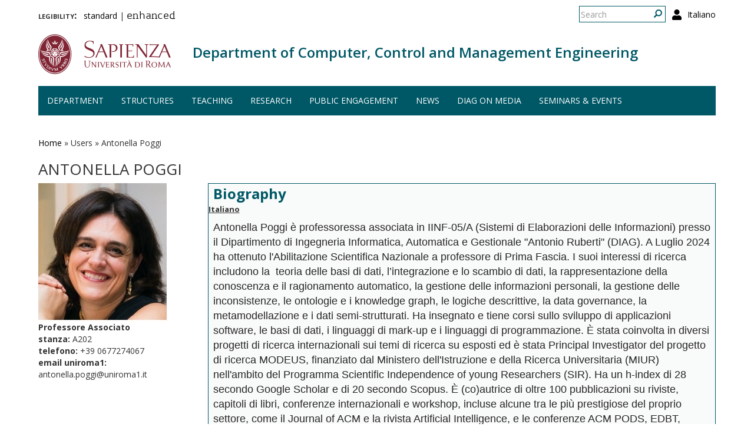

--- FILE ---
content_type: text/html; charset=utf-8
request_url: http://www.corsodrupal.uniroma1.it/en/users/antonella_poggi
body_size: 8714
content:
<!DOCTYPE html>
<html lang="en" dir="ltr" prefix="content: http://purl.org/rss/1.0/modules/content/ dc: http://purl.org/dc/terms/ foaf: http://xmlns.com/foaf/0.1/ og: http://ogp.me/ns# rdfs: http://www.w3.org/2000/01/rdf-schema# sioc: http://rdfs.org/sioc/ns# sioct: http://rdfs.org/sioc/types# skos: http://www.w3.org/2004/02/skos/core# xsd: http://www.w3.org/2001/XMLSchema#">
  <head>
    <link rel="profile" href="http://www.w3.org/1999/xhtml/vocab" />
    <meta charset="utf-8">
    <meta name="viewport" content="width=device-width, initial-scale=1.0">
    <meta http-equiv="X-UA-Compatible" content="IE=edge">
    <meta http-equiv="Content-Type" content="text/html; charset=utf-8" />
<meta name="Generator" content="Drupal 7 (http://drupal.org)" />
<meta about="/en/users/antonella_poggi#me" typeof="foaf:Person" rel="foaf:account" resource="/en/users/antonella_poggi" />
<meta about="/en/users/antonella_poggi" property="foaf:name" content="poggi@dis.uniroma1.it" />
<link rel="shortcut icon" href="http://www.corsodrupal.uniroma1.it/sites/all/themes/sapienza_bootstrap/favicon.ico" type="image/vnd.microsoft.icon" />
    <title>Antonella Poggi | Department of Computer, Control and Management Engineering</title>
    <link rel="stylesheet" href="https://fonts.googleapis.com/css?family=Open+Sans:400,300,600,700,800">
    <link rel="stylesheet" href="https://netdna.bootstrapcdn.com/font-awesome/4.0.3/css/font-awesome.css">
    <style>
@import url("http://www.corsodrupal.uniroma1.it/modules/system/system.base.css?t55nr1");
</style>
<style>
@import url("http://www.corsodrupal.uniroma1.it/sites/all/modules/colorbox_node/colorbox_node.css?t55nr1");
@import url("http://www.corsodrupal.uniroma1.it/modules/field/theme/field.css?t55nr1");
@import url("http://www.corsodrupal.uniroma1.it/modules/node/node.css?t55nr1");
@import url("http://www.corsodrupal.uniroma1.it/sites/all/modules/uniroma1/sapienza_bootstrap_target_box/css/target-boxes.css?t55nr1");
@import url("http://www.corsodrupal.uniroma1.it/sites/all/modules/youtube/css/youtube.css?t55nr1");
@import url("http://www.corsodrupal.uniroma1.it/sites/all/modules/views/css/views.css?t55nr1");
</style>
<style>
@import url("http://www.corsodrupal.uniroma1.it/sites/all/modules/colorbox/styles/default/colorbox_style.css?t55nr1");
@import url("http://www.corsodrupal.uniroma1.it/sites/all/modules/ctools/css/ctools.css?t55nr1");
</style>
<link type="text/css" rel="stylesheet" href="http://www.corsodrupal.uniroma1.it/sites/all/modules/popup/popup.css?t55nr1" media="all" />
<style>
@import url("http://www.corsodrupal.uniroma1.it/modules/locale/locale.css?t55nr1");
@import url("http://www.corsodrupal.uniroma1.it/sites/all/modules/ds/layouts/ds_2col_stacked/ds_2col_stacked.css?t55nr1");
</style>
<link type="text/css" rel="stylesheet" href="//cdn.jsdelivr.net/bootstrap/3.3.5/css/bootstrap.css" media="all" />
<style>
@import url("http://www.corsodrupal.uniroma1.it/sites/all/themes/bootstrap/css/3.3.5/overrides.min.css?t55nr1");
@import url("http://www.corsodrupal.uniroma1.it/sites/all/themes/sapienza_bootstrap/css/style.css?t55nr1");
@import url("http://www.corsodrupal.uniroma1.it/sites/all/themes/sapienza_bootstrap/css/header.css?t55nr1");
@import url("http://www.corsodrupal.uniroma1.it/sites/all/themes/sapienza_bootstrap/css/page.css?t55nr1");
@import url("http://www.corsodrupal.uniroma1.it/sites/all/themes/sapienza_bootstrap/css/sidebars.css?t55nr1");
@import url("http://www.corsodrupal.uniroma1.it/sites/all/themes/sapienza_bootstrap/css/news.css?t55nr1");
@import url("http://www.corsodrupal.uniroma1.it/sites/all/themes/sapienza_bootstrap/css/hero.css?t55nr1");
@import url("http://www.corsodrupal.uniroma1.it/sites/all/themes/sapienza_bootstrap/css/footer.css?t55nr1");
@import url("http://www.corsodrupal.uniroma1.it/sites/all/themes/sapienza_bootstrap/css/modules.css?t55nr1");
@import url("http://www.corsodrupal.uniroma1.it/sites/all/themes/sapienza_bootstrap/css/search.css?t55nr1");
@import url("http://www.corsodrupal.uniroma1.it/sites/all/themes/sapienza_bootstrap/addons/bootstrap/jquery.smartmenus.bootstrap.css?t55nr1");
</style>
<style>
@import url("http://www.corsodrupal.uniroma1.it/sites/default/files/fontyourface/font.css?t55nr1");
@import url("http://www.corsodrupal.uniroma1.it/sites/default/files/fontyourface/local_fonts/Biancoenero_Regular-normal-normal/stylesheet.css?t55nr1");
</style>
<link type="text/css" rel="stylesheet" href="http://www.corsodrupal.uniroma1.it/en/styleswitcher/css/sapienza_bootstrap?t55nr1" media="all" id="styleswitcher-css" />
    <!-- HTML5 element support for IE6-8 -->
    <!--[if lt IE 9]>
      <script src="https://cdn.jsdelivr.net/html5shiv/3.7.3/html5shiv-printshiv.min.js"></script>
    <![endif]-->
    <script src="//code.jquery.com/jquery-1.9.1.min.js"></script>
<script>window.jQuery || document.write("<script src='/sites/all/modules/jquery_update/replace/jquery/1.9/jquery.min.js'>\x3C/script>")</script>
<script src="http://www.corsodrupal.uniroma1.it/misc/jquery-extend-3.4.0.js?v=1.9.1"></script>
<script src="http://www.corsodrupal.uniroma1.it/misc/jquery-html-prefilter-3.5.0-backport.js?v=1.9.1"></script>
<script src="http://www.corsodrupal.uniroma1.it/misc/jquery.once.js?v=1.2"></script>
<script src="http://www.corsodrupal.uniroma1.it/misc/drupal.js?t55nr1"></script>
<script src="http://www.corsodrupal.uniroma1.it/sites/all/modules/jquery_dollar/jquery_dollar.js?t55nr1"></script>
<script src="http://www.corsodrupal.uniroma1.it/misc/ajax.js?v=7.94"></script>
<script src="http://www.corsodrupal.uniroma1.it/sites/all/modules/jquery_update/js/jquery_update.js?v=0.0.1"></script>
<script src="//cdn.jsdelivr.net/bootstrap/3.3.5/js/bootstrap.js"></script>
<script src="http://www.corsodrupal.uniroma1.it/sites/all/modules/uniroma1/sapienza_bootstrap_target_box/js/target-boxes.js?t55nr1"></script>
<script src="http://www.corsodrupal.uniroma1.it/sites/all/libraries/colorbox/jquery.colorbox-min.js?t55nr1"></script>
<script src="http://www.corsodrupal.uniroma1.it/sites/all/modules/colorbox/js/colorbox.js?t55nr1"></script>
<script src="http://www.corsodrupal.uniroma1.it/sites/all/modules/colorbox/styles/default/colorbox_style.js?t55nr1"></script>
<script src="http://www.corsodrupal.uniroma1.it/sites/all/modules/colorbox/js/colorbox_load.js?t55nr1"></script>
<script src="http://www.corsodrupal.uniroma1.it/sites/all/modules/jcaption/jcaption.js?t55nr1"></script>
<script src="http://www.corsodrupal.uniroma1.it/sites/all/modules/popup/popup.js?t55nr1"></script>
<script src="http://www.corsodrupal.uniroma1.it/misc/tableheader.js?t55nr1"></script>
<script src="http://www.corsodrupal.uniroma1.it/sites/all/themes/bootstrap/js/misc/_progress.js?v=7.94"></script>
<script src="http://www.corsodrupal.uniroma1.it/sites/all/modules/colorbox_node/colorbox_node.js?t55nr1"></script>
<script src="http://www.corsodrupal.uniroma1.it/sites/all/themes/sapienza_bootstrap/js/libraries/css3-mediaqueries.js?t55nr1"></script>
<script src="http://www.corsodrupal.uniroma1.it/sites/all/themes/sapienza_bootstrap/js/libraries/html5shiv.min.js?t55nr1"></script>
<script src="http://www.corsodrupal.uniroma1.it/sites/all/themes/sapienza_bootstrap/js/libraries/jquery.matchHeight-min.js?t55nr1"></script>
<script src="http://www.corsodrupal.uniroma1.it/sites/all/themes/sapienza_bootstrap/js/libraries/modernizr.min.js?t55nr1"></script>
<script src="http://www.corsodrupal.uniroma1.it/sites/all/themes/sapienza_bootstrap/js/libraries/respond.js?t55nr1"></script>
<script src="http://www.corsodrupal.uniroma1.it/sites/all/themes/sapienza_bootstrap/js/compatibility.js?t55nr1"></script>
<script src="http://www.corsodrupal.uniroma1.it/sites/all/themes/sapienza_bootstrap/js/home.js?t55nr1"></script>
<script src="http://www.corsodrupal.uniroma1.it/sites/all/themes/sapienza_bootstrap/js/header.js?t55nr1"></script>
<script src="http://www.corsodrupal.uniroma1.it/sites/all/themes/sapienza_bootstrap/jquery.smartmenus.js?t55nr1"></script>
<script src="http://www.corsodrupal.uniroma1.it/sites/all/themes/sapienza_bootstrap/addons/bootstrap/jquery.smartmenus.bootstrap.js?t55nr1"></script>
<script src="http://www.corsodrupal.uniroma1.it/sites/all/themes/bootstrap/js/misc/ajax.js?t55nr1"></script>
<script>jQuery.extend(Drupal.settings, {"basePath":"\/","pathPrefix":"en\/","setHasJsCookie":0,"ajaxPageState":{"theme":"sapienza_bootstrap","theme_token":"JXhSK4LIU8oGtbSYfSRW9DtqsShlraXfIuQ-3gO_AjU","jquery_version":"1.9","js":{"https:\/\/use.fontawesome.com\/releases\/v5.11.2\/js\/all.js":1,"sites\/all\/themes\/bootstrap\/js\/bootstrap.js":1,"\/\/code.jquery.com\/jquery-1.9.1.min.js":1,"0":1,"misc\/jquery-extend-3.4.0.js":1,"misc\/jquery-html-prefilter-3.5.0-backport.js":1,"misc\/jquery.once.js":1,"misc\/drupal.js":1,"sites\/all\/modules\/jquery_dollar\/jquery_dollar.js":1,"misc\/ajax.js":1,"sites\/all\/modules\/jquery_update\/js\/jquery_update.js":1,"\/\/cdn.jsdelivr.net\/bootstrap\/3.3.5\/js\/bootstrap.js":1,"sites\/all\/modules\/uniroma1\/sapienza_bootstrap_target_box\/js\/target-boxes.js":1,"sites\/all\/libraries\/colorbox\/jquery.colorbox-min.js":1,"sites\/all\/modules\/colorbox\/js\/colorbox.js":1,"sites\/all\/modules\/colorbox\/styles\/default\/colorbox_style.js":1,"sites\/all\/modules\/colorbox\/js\/colorbox_load.js":1,"sites\/all\/modules\/jcaption\/jcaption.js":1,"sites\/all\/modules\/popup\/popup.js":1,"misc\/tableheader.js":1,"sites\/all\/themes\/bootstrap\/js\/misc\/_progress.js":1,"sites\/all\/modules\/colorbox_node\/colorbox_node.js":1,"sites\/all\/themes\/sapienza_bootstrap\/js\/libraries\/css3-mediaqueries.js":1,"sites\/all\/themes\/sapienza_bootstrap\/js\/libraries\/html5shiv.min.js":1,"sites\/all\/themes\/sapienza_bootstrap\/js\/libraries\/jquery.matchHeight-min.js":1,"sites\/all\/themes\/sapienza_bootstrap\/js\/libraries\/modernizr.min.js":1,"sites\/all\/themes\/sapienza_bootstrap\/js\/libraries\/respond.js":1,"sites\/all\/themes\/sapienza_bootstrap\/js\/compatibility.js":1,"sites\/all\/themes\/sapienza_bootstrap\/js\/home.js":1,"sites\/all\/themes\/sapienza_bootstrap\/js\/header.js":1,"sites\/all\/themes\/sapienza_bootstrap\/jquery.smartmenus.js":1,"sites\/all\/themes\/sapienza_bootstrap\/addons\/bootstrap\/jquery.smartmenus.bootstrap.js":1,"sites\/all\/themes\/bootstrap\/js\/misc\/ajax.js":1},"css":{"modules\/system\/system.base.css":1,"sites\/all\/modules\/colorbox_node\/colorbox_node.css":1,"modules\/field\/theme\/field.css":1,"modules\/node\/node.css":1,"sites\/all\/modules\/uniroma1\/sapienza_bootstrap_target_box\/css\/target-boxes.css":1,"sites\/all\/modules\/youtube\/css\/youtube.css":1,"sites\/all\/modules\/views\/css\/views.css":1,"sites\/all\/modules\/colorbox\/styles\/default\/colorbox_style.css":1,"sites\/all\/modules\/ctools\/css\/ctools.css":1,"sites\/all\/modules\/popup\/popup.css":1,"modules\/locale\/locale.css":1,"sites\/all\/modules\/ds\/layouts\/ds_2col_stacked\/ds_2col_stacked.css":1,"\/\/cdn.jsdelivr.net\/bootstrap\/3.3.5\/css\/bootstrap.css":1,"sites\/all\/themes\/bootstrap\/css\/3.3.5\/overrides.min.css":1,"sites\/all\/themes\/sapienza_bootstrap\/css\/style.css":1,"sites\/all\/themes\/sapienza_bootstrap\/css\/header.css":1,"sites\/all\/themes\/sapienza_bootstrap\/css\/page.css":1,"sites\/all\/themes\/sapienza_bootstrap\/css\/sidebars.css":1,"sites\/all\/themes\/sapienza_bootstrap\/css\/news.css":1,"sites\/all\/themes\/sapienza_bootstrap\/css\/hero.css":1,"sites\/all\/themes\/sapienza_bootstrap\/css\/footer.css":1,"sites\/all\/themes\/sapienza_bootstrap\/css\/modules.css":1,"sites\/all\/themes\/sapienza_bootstrap\/css\/search.css":1,"sites\/all\/themes\/sapienza_bootstrap\/addons\/bootstrap\/jquery.smartmenus.bootstrap.css":1,"sites\/default\/files\/fontyourface\/font.css":1,"public:\/\/fontyourface\/local_fonts\/Biancoenero_Regular-normal-normal\/stylesheet.css":1,"http:\/\/www.corsodrupal.uniroma1.it\/en\/styleswitcher\/css\/sapienza_bootstrap":1}},"colorbox":{"opacity":"0.85","current":"{current} of {total}","previous":"\u00ab Prev","next":"Next \u00bb","close":"Close","maxWidth":"98%","maxHeight":"98%","fixed":true,"mobiledetect":true,"mobiledevicewidth":"480px"},"jcaption":{"jcaption_selectors":[],"jcaption_alt_title":"title","jcaption_requireText":1,"jcaption_copyStyle":1,"jcaption_removeStyle":0,"jcaption_removeClass":0,"jcaption_removeAlign":0,"jcaption_copyAlignmentToClass":1,"jcaption_copyFloatToClass":1,"jcaption_copyClassToClass":1,"jcaption_autoWidth":1,"jcaption_keepLink":0,"jcaption_styleMarkup":"font-size: 11px; color: #888888; font-style: italic; ","jcaption_animate":0,"jcaption_showDuration":"200","jcaption_hideDuration":"200"},"popup":{"effects":{"show":{"default":"this.body.show();","fade":"\n        if (this.opacity){\n          this.body.fadeTo(\u0027medium\u0027,this.opacity);\n        }else{\n          this.body.fadeIn(\u0027medium\u0027);\n        }","slide-down":"this.body.slideDown(\u0027medium\u0027)","slide-down-fade":"\n        this.body.animate(\n          {\n            height:\u0027show\u0027,\n            opacity:(this.opacity ? this.opacity : \u0027show\u0027)\n          }, \u0027medium\u0027\n        );"},"hide":{"default":"this.body.hide();","fade":"this.body.fadeOut(\u0027medium\u0027);","slide-down":"this.body.slideUp(\u0027medium\u0027);","slide-down-fade":"\n        this.body.animate(\n          {\n            height:\u0027hide\u0027,\n            opacity:\u0027hide\u0027\n          }, \u0027medium\u0027\n        );"}},"linger":250,"delay":0},"urlIsAjaxTrusted":{"\/en\/users\/antonella_poggi":true},"colorbox_node":{"width":"600px","height":"600px"},"bootstrap":{"anchorsFix":"0","anchorsSmoothScrolling":"0","formHasError":1,"popoverEnabled":1,"popoverOptions":{"animation":1,"html":0,"placement":"right","selector":"","trigger":"click","triggerAutoclose":1,"title":"","content":"","delay":0,"container":"body"},"tooltipEnabled":1,"tooltipOptions":{"animation":1,"html":0,"placement":"auto left","selector":"","trigger":"hover focus","delay":0,"container":"body"}}});</script>
  </head>
  <body class="navbar-is-fixed-top html not-front not-logged-in no-sidebars page-user page-user- page-user-1364 i18n-en dipartimento site-name-lines-1">
    <div id="skip-link">
      <a href="#main-content" class="element-invisible element-focusable">Skip to main content</a>
    </div>
        <header id="navbar" role="banner" class="navbar navbar-fixed-top navbar-default">
  <div class="container">

              <div class="region region-header-top">
    <section id="block-locale-language-content" class="block block-locale clearfix">

      
  <ul class="language-switcher-locale-url"><li class="en first active"><a href="/en/users/antonella_poggi" class="language-link active" xml:lang="en">English</a></li>
<li class="it last"><a href="/users/antonella_poggi" class="language-link" xml:lang="it">Italiano</a></li>
</ul>
</section>
<section id="block-search-form" class="block block-search clearfix">

      
  <form class="form-search content-search" action="/en/users/antonella_poggi" method="post" id="search-block-form" accept-charset="UTF-8"><div><div>
      <h2 class="element-invisible">Search form</h2>
    <div class="input-group"><input title="Enter the terms you wish to search for." placeholder="Search" class="form-control form-text" type="text" id="edit-search-block-form--2" name="search_block_form" value="" size="15" maxlength="128" /><span class="input-group-btn"><button type="submit" class="btn btn-primary"><span class="icon glyphicon glyphicon-search" aria-hidden="true"></span>
</button></span></div><div class="form-actions form-wrapper form-group" id="edit-actions"><button class="element-invisible btn btn-primary form-submit" type="submit" id="edit-submit" name="op" value="Search">Search</button>
</div><input type="hidden" name="form_build_id" value="form-bC-hUOi2jDoQs53LXduS3lC-JVXV-xfbuyONo2vuLpI" />
<input type="hidden" name="form_id" value="search_block_form" />
</div>
</div></form>
</section>
<section id="block-block-36" class="block block-block clearfix">

      
  <a href="/en/user"><i class="fa fa-user fa-lg"></i></a><style>
#block-block-36 {
    float: right;
    margin: 5px 0 0 11px;
}
</style>
</section>
<section id="block-block-48" class="block block-block clearfix">

      
  <p><span style="font-size:16px;"><strong style="font-variant: small-caps;">legibility:&nbsp;&nbsp;</strong></span> <a href="https://www.diag.uniroma1.it/styleswitcher/switch/sapienza_bootstrap/custom/default?destination=/en/users/antonella_poggi">standard</a>&nbsp;|&nbsp;<a href="https://www.diag.uniroma1.it/styleswitcher/switch/sapienza_bootstrap/theme/alta-leggibilita?destination=/en/users/antonella_poggi" style="font-family: 'Biancoenero Regular'; font-size: 1.3em;">enhanced</a></p>
</section>
  </div>
    
    <div class="navbar-header">

              <a href="https://www.uniroma1.it/it/">
          <img class="logo pull-left" src="http://www.corsodrupal.uniroma1.it/sites/all/themes/sapienza_bootstrap/logo.png" alt="Uniroma 1" />
        </a>
      
              <h1 class="name navbar-brand">
          <a href="/en" title="Home Page">Department of Computer, Control and Management Engineering</a>        </h1>
      
      
              <button type="button" class="navbar-toggle" data-toggle="collapse" data-target="#navbar-collapse">
          <span class="sr-only">Toggle navigation</span>
          <span class="icon-bar"></span>
          <span class="icon-bar"></span>
          <span class="icon-bar"></span>
        </button>
          </div>

          <div class="navbar-collapse collapse" id="navbar-collapse">
        <nav role="navigation">
                      <ul class="menu nav navbar-nav"><li class="first expanded dropdown"><a href="/en/department" data-target="#" class="dropdown-toggle" data-toggle="dropdown">Department <span class="caret"></span></a><ul class="dropdown-menu"><li class="first leaf"><a href="/en/contacts">Contacts</a></li>
<li class="leaf"><a href="/en/foreword">Foreword</a></li>
<li class="leaf"><a href="/en/how-reach-us">How to reach us</a></li>
<li class="collapsed"><a href="/en/management">Management</a></li>
<li class="last collapsed"><a href="/en/people-0">People</a></li>
</ul></li>
<li class="expanded dropdown"><a href="/en/structures" data-target="#" class="dropdown-toggle" data-toggle="dropdown">Structures <span class="caret"></span></a><ul class="dropdown-menu"><li class="first leaf"><a href="/en/laboratories">Laboratories</a></li>
<li class="leaf"><a href="/en/classrooms">Classrooms</a></li>
<li class="last leaf"><a href="https://www.diag.uniroma1.it/biblio_diag/en" title="">Library</a></li>
</ul></li>
<li class="expanded dropdown"><a href="/en/teaching" data-target="#" class="dropdown-toggle" data-toggle="dropdown">Teaching <span class="caret"></span></a><ul class="dropdown-menu"><li class="first leaf"><a href="/en/courses" title="">Study programs</a></li>
<li class="leaf"><a href="/en/phd-courses" title="">PhD programs</a></li>
<li class="leaf"><a href="/en/teaching-laboratories">Teaching laboratories</a></li>
<li class="last leaf"><a href="/en/multimedia">Multimedia</a></li>
</ul></li>
<li class="expanded dropdown"><a href="/#" title="" data-target="#" class="dropdown-toggle nolink" data-toggle="dropdown" tabindex="0">Research <span class="caret"></span></a><ul class="dropdown-menu"><li class="first leaf"><a href="/en/research">Overview</a></li>
<li class="leaf"><a href="/en/research-areas">Research areas</a></li>
<li class="leaf"><a href="/en/research-laboratories">Research Laboratories</a></li>
<li class="leaf"><a href="/en/archivio_eventi" title="">Seminars and events</a></li>
<li class="leaf"><a href="/en/tipologia-documenti/research-reports" title="">Research reports</a></li>
<li class="leaf"><a href="/en/tipologia-documenti/diag-reports" title="">DIAG Reports</a></li>
<li class="leaf"><a href="/en/technical-reports">Technical reports</a></li>
<li class="leaf"><a href="/en/interdepartmental-centers">interdepartmental centers</a></li>
<li class="last leaf"><a href="/en/spin-offs">Spin-offs</a></li>
</ul></li>
<li class="leaf"><a href="/en/public-engagement-initiatives" title="">Public engagement</a></li>
<li class="expanded dropdown"><a href="/en/news" title="" data-target="#" class="dropdown-toggle" data-toggle="dropdown">News <span class="caret"></span></a><ul class="dropdown-menu"><li class="first leaf"><a href="/en/archivio_notizie" title="">News</a></li>
<li class="last leaf"><a href="/en/events-calendar">Events calendar</a></li>
</ul></li>
<li class="leaf"><a href="/en/media-about-us">DIAG on media</a></li>
<li class="last leaf"><a href="/en/archivio_eventi" title="">Seminars &amp; events</a></li>
</ul>                                      </nav>
      </div>
      </div>
</header>

<section>
  <div class="container">
        <a id="main-content"></a>
              </div>
</section>

<!--  -->

  <section id="tabs">
    <div class="container">
          </div>
  </section>


  <section id="news">
    <div class="container">
        <div class="region region-news">
    <section id="block-easy-breadcrumb-easy-breadcrumb" class="block block-easy-breadcrumb clearfix">

      
    <div itemscope class="easy-breadcrumb" itemtype="http://data-vocabulary.org/Breadcrumb">
          <span itemprop="title"><a href="/en" class="easy-breadcrumb_segment easy-breadcrumb_segment-front">Home</a></span>               <span class="easy-breadcrumb_segment-separator">»</span>
                <span class="easy-breadcrumb_segment easy-breadcrumb_segment-1" itemprop="title">Users</span>               <span class="easy-breadcrumb_segment-separator">»</span>
                <span class="easy-breadcrumb_segment easy-breadcrumb_segment-title" itemprop="title">Antonella Poggi</span>            </div>

</section>
  </div>
    </div>
  </section>

<div class="main-container container">
  <div class="row">

    
    <section class="col-md-12">
              <h2 class="title">Antonella Poggi</h2>
              <div class="region region-content">
    <section id="block-block-39" class="block block-block clearfix">

      
  <style type=text/css> 
#news {background: none !important; }
</style>
</section>
<section id="block-block-37" class="block block-block clearfix">

      
  <style type=text/css> 
.ds-2col > .group-left {width: 100%; }
.ds-2col-stacked > .group-left {width: 20%; }
.ds-2col-stacked > .group-right {width: 75%; }
.field-name-field-qualifica {font-weight: bold;}
</style>
</section>
<section id="block-system-main" class="block block-system clearfix">

      
  <div  typeof="sioc:UserAccount" about="/en/users/antonella_poggi" class="ds-2col-stacked user-profile view-mode-full clearfix">

  
  <div class="group-header">
      </div>

  <div class="group-left">
    <div class="field field-name-ds-user-picture field-type-ds field-label-hidden"><div class="field-items"><div class="field-item even"><a href="/en/users/antonella_poggi" class="active"><img typeof="foaf:Image" class="img-responsive" src="http://www.corsodrupal.uniroma1.it/sites/default/files/styles/ridimensiona_hpport/public/pictures/picture-1364-1661956479.jpg?itok=VsM8x-ea" alt="poggi@dis.uniroma1.it&#039;s picture" title="poggi@dis.uniroma1.it&#039;s picture" /></a></div></div></div><div class="field field-name-field-qualifica field-type-list-text field-label-hidden"><div class="field-items"><div class="field-item even">Professore Associato</div></div></div><div class="field field-name-field-stanza field-type-text field-label-inline clearfix clearfix"><div class="field-label">stanza:&nbsp;</div><div class="field-items"><div class="field-item even">A202</div></div></div><div class="field field-name-field-telefono field-type-text field-label-inline clearfix clearfix"><div class="field-label">telefono:&nbsp;</div><div class="field-items"><div class="field-item even">+39 0677274067</div></div></div><div class="field field-name-field-email-uniroma1 field-type-text field-label-above"><div class="field-label">email uniroma1:&nbsp;</div><div class="field-items"><div class="field-item even">antonella.poggi@uniroma1.it</div></div></div>  </div>

  <div class="group-right">
    <div class="field field-name-field-biografia field-type-text-long field-label-abovec"><div class="field-label">Biography&nbsp;</div><div class="field-items"><div class="field-item even"><div id="tit_curricula" style="box-sizing: border-box; padding: 0px 0px 2px; margin: 0px 0px 3px; font-size: 13px; font-weight: bold; text-decoration-line: underline; color: rgb(51, 51, 51); font-family: &quot;Open Sans&quot;, sans-serif;">
<div id="tit_curricula" style="box-sizing: border-box; padding: 0px 0px 2px; margin: 0px 0px 3px;">Italiano</div>
</div>
<p><span id="docs-internal-guid-756d13a3-7fff-278d-7dce-f6de6ad4c1d5"><span style="font-size: 13.5pt; font-family: Arial; color: rgb(38, 38, 38); background-color: transparent; font-variant-numeric: normal; font-variant-east-asian: normal; font-variant-alternates: normal; vertical-align: baseline; white-space-collapse: preserve;">Antonella Poggi è professoressa associata in IINF-05/A (Sistemi di Elaborazioni delle Informazioni) presso il Dipartimento di Ingegneria Informatica, Automatica e Gestionale "Antonio Ruberti" (DIAG). A Luglio 2024 ha ottenuto l'Abilitazione Scientifica Nazionale a professore di Prima Fascia. I suoi interessi di ricerca includono la  teoria delle basi di dati, l’integrazione e lo scambio di dati, la rappresentazione della conoscenza e il ragionamento automatico, la gestione delle informazioni personali, la gestione delle inconsistenze, le ontologie e i knowledge graph, le logiche descrittive, la data governance, la metamodellazione e i dati semi-strutturati. Ha insegnato e tiene corsi sullo sviluppo di applicazioni software, le basi di dati, i linguaggi di mark-up e i linguaggi di programmazione. È stata coinvolta in diversi progetti di ricerca internazionali sui temi di ricerca su esposti ed è stata Principal Investigator del progetto di ricerca MODEUS, finanziato dal Ministero dell'Istruzione e della Ricerca Universitaria (MIUR) nell'ambito del Programma Scientific Independence of young Researchers (SIR). Ha un h-index di 28 secondo Google Scholar e di 20 secondo Scopus. È (co)autrice di oltre 100 pubblicazioni su riviste, capitoli di libri, conferenze internazionali e workshop, incluse alcune tra le più prestigiose del proprio settore, come il Journal of ACM e la rivista Artificial Intelligence, e le conferenze ACM PODS, EDBT, VLDB, AAAI , IJCAI e KR. Alcuni dei suoi risultati di ricerca hanno portato lei e alcuni dei suoi coautori a co-fondare la Sapienza Start-up “<a href="http://obdm.obdasystems.com/">OBDA Systems Srl</a>”. Dal 2008 è stata ed è regolarmente coinvolta in diversi comitati di programma di workshop e conferenze, tra i più prestigiosi del proprio settore, come ad esempio ICDT, EDBT, AAAI, IJCAI, KR, ISWC, ed ESWC. Nel 2013, 2020 e 2021 è stata program co-chair della conferenza IRCDL e nel 2024 è stata general chair della stessa. Nel 2019 ha organizzato ed è stata program co-chair del CAISE 2019 1st Workshop on Open Data and Ontologies for Cultural Heritage (ODOCH). Nel 2023 e nel 2024 è stata program co-chair della conferenza KEOD. Nel 2026 sarà general chair della ACM International Conference on Information and Knowledge Management (CIKM) che si terrà a Roma.</span></span></p>
<p><span style="color: rgb(51, 51, 51); font-family: &quot;Open Sans&quot;, sans-serif; font-size: 13px; font-weight: 700; text-decoration-line: underline;">English</span></p>
<p><span id="docs-internal-guid-756d13a3-7fff-278d-7dce-f6de6ad4c1d5"><span style="font-size: 13.5pt; font-family: Arial; color: rgb(38, 38, 38); background-color: transparent; font-variant-numeric: normal; font-variant-east-asian: normal; font-variant-alternates: normal; vertical-align: baseline; white-space-collapse: preserve;">Antonella Poggi is associate professor in Computer Science and Engineering at the Department of Computer, Control and Management Engineering "Antonio Ruberti" (DIAG). She has obtained the National Scientific Qualification as full professor on July 2024. Her research interests include database theory, data integration and exchange, knowledge representation and reasoning, personal information management, inconsistency management, ontologies and knowledge graphs, Description Logics, data governance, metamodeling, and semi-structured data. She has taught and teaches courses on the development of software applications,  databases, mark-up languages, and programming languages. She has been involved in several international research projects on the above mentioned research topics and was the Principal Investigator of the MODEUS research project, funded by the Italian Ministry of Education and University Research (MIUR) within the Scientific Independence of young Researchers (SIR) Programme. She has h-index of 28 according to Google Scholar and of 20 according to Scopus. She is (co)author of more than 100 publications in journals, books chapters, international conferences, and workshops, including some of most prestigious ones in her research areas, such as the Journal of ACM and the Artificial Intelligence Journal, and the conferences ACM PODS, EDBT, VLDB, AAAI, IJCAI, and KR. Some of her research outcomes led her and some of her co-authors to co-found the Sapienza Start-up “<a href="http://obdm.obdasystems.com/">OBDA Systems Srl</a>". Since 2008 she has been and is involved in several workshops and conferences program committees, including top ones such as, for example, ICDT, EDBT, AAAI, IJCAI, KR, ISWC, and ESWC. In 2013, 2020 and 2021 she has been program co-chair of the IRCDL conference and in 2024 she has been general chair of the same conference. In 2019 she organised and was the program co-chair of the CAISE 2019 1st Workshop on Open Data and Ontologies for Cultural Heritage (ODOCH). In 2023 and 2024 she has been the program co-chair of the KEOD conference. In 2026 she will be general chair of the </span></span><span style="color: rgb(38, 38, 38); font-family: Arial; font-size: 18px; white-space-collapse: preserve;">ACM International Conference on Information and Knowledge Management (CIKM) which will be held in Rome.</span></p>
</div></div></div>  </div>

  <div class="group-footer">
      </div>

</div>


</section>
<section id="block-views-persone-block-9" class="block block-views group-right clearfix">

        <h2 class="block-title">Membro di</h2>
    
  <div class="view view-persone view-id-persone view-display-id-block_9 banditable view-dom-id-1b06fc9d811eb1f25dc51087a2a280ed">
        
  
  
      <div class="view-content">
      <div class="table-responsive">
<table class="views-table sticky-enabled cols-0 table table-hover table-striped" >
      <tbody>
          <tr class="odd views-row-first">
                  <td class="views-field views-field-title" >
            <a href="/en/gruppi-di-ricerca/18320">Data Management and Semantic Technologies</a>          </td>
              </tr>
          <tr class="even views-row-last">
                  <td class="views-field views-field-title" >
            <a href="/en/gruppi-di-ricerca/18312">Artificial Intelligence and Knowledge Representation</a>          </td>
              </tr>
      </tbody>
</table>
  </div>
    </div>
  
  
  
  
  
  
</div>
</section>
<section id="block-views-pubblicazioni-iris-block-2" class="block block-views group-right clearfix">

        <h2 class="block-title">Ultime pubblicazioni</h2>
    
  <div class="view view-pubblicazioni-iris view-id-pubblicazioni_iris view-display-id-block_2 banditable view-dom-id-673a895e61b9c01228cc51ce84013f73">
        
  
  
      <div class="view-content">
      


<table class="views-table cols-0 table table-0 table-0 table-0 table-0" >
      <tbody>
      <tr class="odd views-row-first">
              <td class="views-field views-field-title" >
          <a href="/publication/27761">A review of data abstraction</a> on <i>FRONTIERS IN ARTIFICIAL INTELLIGENCE</i>        </td>
              <td class="views-field views-field-views-conditional" >
          2023        </td>
          </tr>
      <tr class="even">
              <td class="views-field views-field-title" >
          <a href="/publication/28885">Bridging the gap between micro and macro data: Ontologies to the rescue</a> on <i>Proceedings of the 31st Symposium of Advanced Database Systems (SEBD 2023)</i>        </td>
              <td class="views-field views-field-views-conditional" >
          2023        </td>
          </tr>
      <tr class="odd">
              <td class="views-field views-field-title" >
          <a href="/publication/27763">Epistemic Disjunctive Datalog for Querying Knowledge Bases</a> on <i>Proceedings of the Thirty-Seventh AAAI Conference on Artificial Intelligence, AAAI 2023</i>        </td>
              <td class="views-field views-field-views-conditional" >
          2023        </td>
          </tr>
      <tr class="even">
              <td class="views-field views-field-title" >
          <a href="/publication/27762">The notion of Abstraction in Ontology-based Data Management</a> on <i>ARTIFICIAL INTELLIGENCE</i>        </td>
              <td class="views-field views-field-views-conditional" >
          2023        </td>
          </tr>
      <tr class="odd">
              <td class="views-field views-field-title" >
          <a href="/publication/26803">Investigating Monotone Abstractions</a> on <i>Proceedings of the 30th Italian Symposium on Advanced Database Systems</i>        </td>
              <td class="views-field views-field-views-conditional" >
          2022        </td>
          </tr>
      <tr class="even views-row-last">
              <td class="views-field views-field-title" >
          <a href="/publication/26801">Monotone Abstractions in Ontology-Based Data Management</a> on <i>The Thirty-Sixth AAAI Conference on Artificial Intelligence, AAAI-2022</i>        </td>
              <td class="views-field views-field-views-conditional" >
          2022        </td>
          </tr>
    </tbody>
</table>

    </div>
  
  
  
  
      <div class="view-footer">
      <p><a href="/pubblicazioni_utente/1364">Last 50 publications</a></p>
    </div>
  
  
</div>
</section>
  </div>
    </section>

    
  </div>
</div>





  <section id="credits">
      <div class="container">
                <div class="row">
                      <div class="col-sm-6">
                <div class="region region-credits-left">
    <section id="block-block-27" class="block block-block clearfix">

      
  © Università degli Studi di Roma "La Sapienza" - Piazzale Aldo Moro 5, 00185 Roma
</section>
  </div>
            </div>
                            </div>
      </div>
  </section>
    <script src="https://use.fontawesome.com/releases/v5.11.2/js/all.js"></script>
<script src="http://www.corsodrupal.uniroma1.it/sites/all/themes/bootstrap/js/bootstrap.js?t55nr1"></script>
  </body>
</html>